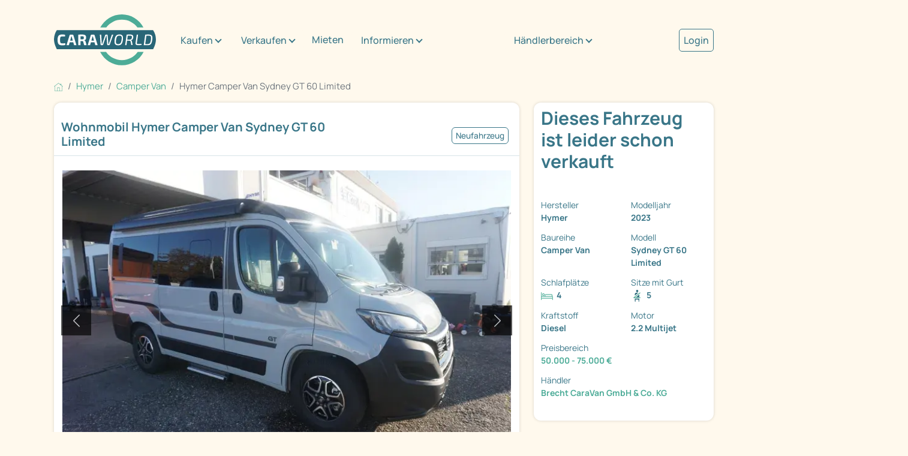

--- FILE ---
content_type: text/html; charset=utf-8
request_url: https://www.caraworld.de/campervans/hymer/camper-van/16369985/hymer-camper-van-sydney-gt-60-limited-automatik-a-w-barrierefrei.html
body_size: 14117
content:
<!DOCTYPE html PUBLIC "XSLT-compat">
<html xmlns:xi="http://www.w3.org/2001/XInclude" xmlns:php="http://php.net/xsl" lang="de">
<!-- n: 13866409 a: 16369985 b: 13975594 g: Lr c: cw_2021_fahrzeug--><head>
<meta http-equiv="Content-Type" content="text/html; charset=utf-8">
<meta charset="utf-8">
<title>Hymer Camper Van Sydney GT 60 Limited als Campervan in Heilbronn bei caraworld.de von Brecht CaraVan GmbH &amp; Co. KG für 64.000 € zu verkaufen</title>
<meta content="Hymer Camper Van Sydney GT 60 Limited als Campervan in Heilbronn bei caraworld.de von Brecht CaraVan GmbH &amp; Co. KG für 64.000 € zu verkaufen" property="og:title">
<meta content="Hymer Camper Van Sydney GT 60 Limited als Campervan in Heilbronn bei caraworld.de von Brecht CaraVan GmbH &amp; Co. KG für 64.000 € zu verkaufen" property="twitter:title">
<meta content="width=device-width, initial-scale=1" name="viewport">
<meta name="description" content="Camper Van Sydney GT 60 Limited Wohnmobile von Hymer günstig kaufen auf caraworld.de – der Marktplatz für Hymer Wohnmobile">
<meta name="keywords" content="Hymer Camper Van Sydney GT 60 Limited, Camper Van">
<meta name="google-site-verification" content="VHUA44bczSFAEzXSOCMuWZDUjT9TnaTKmmyW_8HeCWs">
<meta name="google-site-verification" content="zYqPHFj_RFka63ZO4L56nmtAhu_c4qtXX35GpGu51Kg">
<meta name="seobility" content="bb81ee3f6d1348e463020b40f52390d8">
<link rel="shortcut icon" type="image/vnd.microsoft.icon" href="https://cdn.caraworld.com/app/i/cw2021/favicon-32x32.DE1.ico">
<link rel="icon" type="image/ico" href="https://cdn.caraworld.com/app/i/cw2021/favicon-32x32.DE1.ico">
<meta name="robots" content="noindex,follow">
<meta property="og:site_name" content="caraworld">
<meta property="og:title" content="Hymer Camper Van Sydney GT 60 Limited als Campervan in Heilbronn bei caraworld.de von Brecht CaraVan GmbH &amp; Co. KG für 64.000 € zu verkaufen">
<meta property="og:type" content="website">
<meta property="og:description" content='Hymer Camper Van Sydney


* Ausstattungslinie GT Limited

Bestehend aus:

Fiat Ducato - 2,2 MultiJet - 118 KW/160 PS - Euro VI-E
Armaturentafel mit alufarbenen Applikationen
16" Leichtmetallräder mit ...'>
<meta property="og:image" content="https://www.caraworld.de/bilder/i/017/741/819/17741819-3-728-0.webp"><link rel="stylesheet" type="text/css" href="https://cdn.caraworld.com/app/ea/css/cw2021.min.css?1765897183" media="screen, projection" />
<!--s: rawbox-->
<!--u: https://online.mps-gba.de/praeludium/caraworld.html t:praeludium--><script type="text/javascript">GPT_force=true;</script>

    <link rel="dns-prefetch" href="//online.mps-gba.de" />
    <link rel="dns-prefetch" href="//script.ioam.de" />
    <link rel="dns-prefetch" href="//cdns.symplr.de" />
    <link rel="dns-prefetch" href="//cockpit.symplr.de" />
    <link rel="dns-prefetch" href="//fast.nexx360.io" />
    <link rel="dns-prefetch" href="//www.googletagservices.com" />
    <link rel="dns-prefetch" href="//www.google-analytics.com" />
    <link rel="dns-prefetch" href="//hb.adscale.de" />
    <link rel="dns-prefetch" href="//ih.adscale.de" />
    <link rel="dns-prefetch" href="//securepubads.g.doubleclick.net" />
    <link rel="dns-prefetch" href="//pubads.g.doubleclick.net" />
    <link rel="dns-prefetch" href="//googleads.g.doubleclick.net" />
    <link rel="dns-prefetch" href="//pagead2.googlesyndication.com" /> 

    
        <script src="https://online.mps-gba.de/praeludium_src/mso/symplr_prefix.js"></script>
    
    
        <script src="https://online.mps-gba.de/praeludium_src/mso/noCMPaufCW.min.js"></script>
    

    <script src="//online.mps-gba.de/praeludium/caraworld.js?v=2"></script>

    
    

<script type="text/javascript">
function checkWallpaper(){
  if (typeof adtype != 'undefined') {
    if (adtype == 'wallpaper') {
       $('#topAdvertising').attr('style','text-align:right');
    }
    if (adtype == 'expwallpaper') {
       $('#topAdvertising').attr('style','text-align:right;width:1180px;');
       $('#rightAdvertising').attr('style','margin-top:-10px;');
    }

  }
  if (typeof bgcolor != 'undefined') {
    $('body').attr('style','background-color:' + bgcolor);
  }
  if (typeof bgimage != 'undefined' && bgimage != null) {
    // $('body').attr('style','background-url:' + bgimage);
  }
  if (typeof adclick != 'undefined' && adclick != null) {
        var n = 0;
        $("body").mouseover(function () {
            $(this).css("cursor", "pointer");
        });
        $("body > child").mouseover(function () {
           $(this).css("cursor", "default");
        });

    $('body').bind('click', function(e){
       n++;
       if (n == 1 && $(e.target).is('body')){
         window.open(adclick); 
       } else {
         n = 0;
       }
       
       // if (n == 1 && ($(this).parent().is("html") || $(this).is("html"))) {
       //   window.open(adclick);
       // } else {
       //   if ($(this).is("html")) {
       //     n = 0;
       //   }
       // }
     });
  }

}

var sdm_oldonload = window.onload;
if (typeof window.onload != 'function') {
  window.onload = checkWallpaper;
} else {
  window.onload = function () {
  if (sdm_oldonload) {
    sdm_oldonload();
  }
  checkWallpaper();
 }
}
</script>
<!--e: rawbox-->
<!-- SZM VERSION="2.0" -->
<link rel='preload' href='//data-f10a591664.caraworld.de/iomm/latest/manager/base/es6/bundle.js' as='script' id='IOMmBundle' crossorigin>
<link rel='preload' href='//data-f10a591664.caraworld.de/iomm/latest/bootstrap/loader.js' as='script' crossorigin>
<script type='text/javascript' src="//data-f10a591664.caraworld.de/iomm/latest/bootstrap/loader.js" data-cmp-ab="2" crossorigin></script>
<!--/SZM -->
<!-- Start newCMP -->
  <script type="text/javascript" data-cmp-ab="1" src="https://cdn.consentmanager.net/delivery/autoblocking/4cc302115212e.js" data-cmp-host="d.delivery.consentmanager.net" data-cmp-cdn="cdn.consentmanager.net" data-cmp-codesrc="0"></script>
<!-- End newCMP -->
            <!-- Google Tag Manager -->
  <script>(function(w,d,s,l,i){w[l]=w[l]||[];w[l].push({'gtm.start': new Date().getTime(),event:'gtm.js'});var f=d.getElementsByTagName(s)[0], j=d.createElement(s),dl=l!='dataLayer'?'&l='+l:'';j.async=true;j.src='//www.googletagmanager.com/gtm.js?id='+i+dl;f.parentNode.insertBefore(j,f);})(window,document,'script','dataLayer','GTM-P337MNP');
window.dataLayer = window.dataLayer || [];</script>
<!-- End Google Tag Manager --></head>
<body>
<!-- start body tag -->
<script type='text/javascript'>
  IOMm('configure', { st: 'promobil', dn: 'data-f10a591664.caraworld.de', mh:5 });
  IOMm('pageview', { cp: 'caraworld-markt' });
</script><!-- Google Tag Manager -->
<noscript><iframe src="//www.googletagmanager.com/ns.html?id=GTM-P337MNP" height="0" width="0" style="display:none;visibility:hidden"></iframe></noscript>
<!-- End Google Tag Manager -->
<!-- end body tag -->
<div class="cd-max-content-width position-relative cd-wrapper-more-space-bottom-detailansicht-button" role="main" aria-label="Inhaltsbereich">
<div class="container-fluid cd-max-content-width px-0"><div class="row align-items-center">
<div class="col-xl-8"><div class="cd-wrapper-navitext"><nav class="navbar navbar-expand-xl navbar-light"><a class="navbar-brand" href="/" title="Caraworld"><img src="https://cdn.caraworld.com/app/i/cw2021/caraworld-brand.DE1.svg" alt="Caraworld Logo" width="170" height="85"></a><button class="navbar-toggler" type="button" data-bs-toggle="collapse" data-bs-target="#navbarNav" aria-controls="navbarNav" aria-expanded="false" aria-label="Toggle navigation"><span class="navbar-toggler-icon"></span></button><div class="collapse navbar-collapse" id="navbarNav"><ul class="navbar-nav">
<li class="cd-navitext-dropdown-1 cd-wrapper-navibutton-1 es-show dropdown">
<a class="btn btn-secondary dropdown-toggle" href="#" role="button" id="v69757266d97c8idm6" data-bs-toggle="dropdown" aria-expanded="false">Kaufen</a><ul class="dropdown-menu cd-shatten" aria-labelledby="v69757266d97c8idm6">
<li><a class="dropdown-item" href="/wohnmobile">Wohnmobil kaufen</a></li>
<li><a class="dropdown-item" href="/wohnwagen">Wohnwagen kaufen</a></li>
<li><a class="dropdown-item" href="/haendler">Händlersuche</a></li>
</ul>
</li>
<li class="cd-navitext-dropdown-1 cd-wrapper-navibutton-1 es-show dropdown">
<a class="btn btn-secondary dropdown-toggle" href="#" role="button" id="v69757266d97c8idm18" data-bs-toggle="dropdown" aria-expanded="false">Verkaufen</a><ul class="dropdown-menu cd-shatten" aria-labelledby="v69757266d97c8idm18">
<li><a class="dropdown-item" href="/verkaufen/privat/wohnmobil">Wohnmobil privat verkaufen</a></li>
<li><a class="dropdown-item" href="/verkaufen/privat/wohnwagen">Wohnwagen privat verkaufen</a></li>
<li><a class="dropdown-item" href="/verkaufen/haendler">Als Händler verkaufen</a></li>
</ul>
</li>
<li class="nav-item"><a class="nav-link" href="/mieten">Mieten</a></li>
<li class="cd-navitext-dropdown-1 cd-wrapper-navibutton-1 es-show dropdown">
<a class="btn btn-secondary dropdown-toggle" href="#" role="button" id="v69757266d97c8idm33" data-bs-toggle="dropdown" aria-expanded="false">Informieren</a><ul class="dropdown-menu cd-shatten" aria-labelledby="v69757266d97c8idm33">
<li><a class="dropdown-item" href="/informieren/wohnwagen-wohnmobil">Wohnwagen/Wohnmobil</a></li>
<li>
<a class="dropdown-item dropdown-toggle" href="#" role="button">Aufbauarten</a><ul class="dropdown-menu dropdown-submenu cd-shatten">
<li><a class="dropdown-item" href="/aufbauart/uebersicht">Übersicht</a></li>
<li><a class="dropdown-item" href="/aufbauart/alkoven">Alkoven</a></li>
<li><a class="dropdown-item" href="/aufbauart/teilintegriert">Teilintegrierte</a></li>
<li><a class="dropdown-item" href="/aufbauart/integriert">Integrierte</a></li>
</ul>
</li>
<li>
<a class="dropdown-item dropdown-toggle" href="#" role="button">Hersteller</a><ul class="dropdown-menu dropdown-submenu cd-shatten">
<li><a class="dropdown-item" href="/informieren/hersteller/uebersicht">Übersicht</a></li>
<li><a class="dropdown-item" href="/informieren/hersteller/buerstner">Bürstner</a></li>
<li><a class="dropdown-item" href="/informieren/hersteller/carado">Carado</a></li>
<li><a class="dropdown-item" href="/informieren/hersteller/niesmann&amp;bischoff">Niesmann&amp;Bischoff</a></li>
<li><a class="dropdown-item" href="/informieren/hersteller/LMC">LMC</a></li>
<li><a class="dropdown-item" href="/informieren/hersteller/carthago">Carthago</a></li>
<li><a class="dropdown-item" href="/informieren/hersteller/dethleffs">Dethleffs</a></li>
<li><a class="dropdown-item" href="/informieren/hersteller/euramobil">Eura Mobil</a></li>
<li><a class="dropdown-item" href="/informieren/hersteller/fendt">Fendt</a></li>
<li><a class="dropdown-item" href="/informieren/hersteller/hobby">Hobby</a></li>
<li><a class="dropdown-item" href="/informieren/hersteller/hymer">Hymer</a></li>
<li><a class="dropdown-item" href="/informieren/hersteller/knaus">Knaus</a></li>
<li><a class="dropdown-item" href="/informieren/hersteller/sunlight">Sunlight</a></li>
<li><a class="dropdown-item" href="/informieren/hersteller/weinsberg">Weinsberg</a></li>
</ul>
</li>
<li><a class="dropdown-item" href="/informieren/360-grad-virtuelle-touren">360°/virtuelle Touren</a></li>
<li><a class="dropdown-item" href="/informieren/stadt-land-camping">Stadt, Land &amp; Camping</a></li>
<li><a class="dropdown-item" href="/informieren/versichern">Versichern</a></li>
<li><a class="dropdown-item" href="/informieren/finanzieren">Finanzieren</a></li>
</ul>
</li>
<li class="cd-navitext-dropdown-1 cd-wrapper-navibutton-1 dropdown">
<a class="btn btn-secondary dropdown-toggle" href="#" role="button" id="v69757266d97c8idm111" data-bs-toggle="dropdown" aria-expanded="false">Händlerbereich</a><ul class="dropdown-menu" aria-labelledby="v69757266d97c8idm111">
<li><a class="dropdown-item" href="https://login.primeo360.com" target="_blank">Händler Login</a></li>
<li><a class="dropdown-item" href="https://www.primeo360.de/" target="_blank">Händlerinfo</a></li>
</ul>
</li>
<li class="cd-navitext-dropdown-2 dropdown"><a style="font-size: 1.067em;  color: #397688; font-weight: 500;" href="/mein-caraworld/login">Login</a></li>
</ul></div></nav></div></div>
<div class="col-xl-2 d-none d-xl-block"><div class="cd-wrapper-navibutton-1"><div class="dropdown">
<a class="btn btn-secondary dropdown-toggle" href="#" role="button" id="v69757266d97c8idm111" data-bs-toggle="dropdown" aria-expanded="false">Händlerbereich</a><ul class="dropdown-menu cd-schatten" aria-labelledby="v69757266d97c8idm111">
<li><a class="dropdown-item" href="https://login.primeo360.com" target="_blank">Händler Login</a></li>
<li><a class="dropdown-item" href="https://www.primeo360.de/" target="_blank">Händlerinfo</a></li>
</ul>
</div></div></div>
<div class="col-xl-2 d-none d-xl-block"><div class="cd-wrapper-navibutton-2"><a style="font-size: 1.067em;  color: #397688;  font-weight: 500; border: 1px solid #397688; padding: 7px; border-radius: 5px;" href="/mein-caraworld/login">Login</a></div></div>
</div></div>
<div class="cd-max-content-width"><nav aria-label="breadcrumb Navigation"><ol class="breadcrumb" itemscope="itemscope" itemtype="https://schema.org/BreadcrumbList">
<li class="breadcrumb-item" itemprop="itemListElement" itemscope="itemscope=" itemtype="https://schema.org/ListItem">
<a href="/" itemscope="itemscope" itemtype="https://schema.org/WebPage" itemprop="item" itemid="https://www.caraworld.de"><img src="https://cdn.caraworld.com/app/i/cw2021/home.svg" width="15" height="15" alt="Symbol Startseite"></a><meta itemprop="position" content="1">
<meta itemprop="name" content="Startseite">
</li>
<li class="breadcrumb-item" itemprop="itemListElement" itemscope="itemscope" itemtype="https://schema.org/ListItem">
<a href="/wohnmobile/hymer" itemscope="itemscope" itemtype="https://schema.org/WebPage" itemprop="item" itemid="https://www.caraworld.de/wohnmobile/hymer"><span itemprop="name">Hymer</span></a><meta itemprop="position" content="2">
</li>
<li class="breadcrumb-item" itemprop="itemListElement" itemscope="itemscope" itemtype="https://schema.org/ListItem">
<a href="/wohnmobile/hymer/camper-van" itemscope="itemscope" itemtype="https://schema.org/WebPage" itemprop="item" itemid="https://www.caraworld.de/wohnmobile/hymer/camper-van"><span itemprop="name">Camper Van</span></a><meta itemprop="position" content="3">
</li>
<li class="breadcrumb-item active" itemprop="itemListElement" itemscope="itemscope" itemtype="https://schema.org/ListItem" aria-current="page">
<span itemprop="name">Hymer Camper Van Sydney GT 60 Limited</span><meta itemprop="position" content="4">
</li>
</ol></nav></div>
<div class="cd-max-content-width"><div class="container-fluid px-0"><div class="row">
<div class="col-lg-9 cd-responsive-to-fix-width-sidebar order-lg-1 order-2">
<!--s: vehicle-detail-->
<div itemscope="itemscope" itemtype="https://schema.org/Car">
<!--s: pic-pane-->
<div class="cd-outerspace-bottom-areal cd-background-bright cd-border-radius cd-schatten" aria-label="Abschnitt Bilder">
<div class="container-fluid cd-outerspace-bottom-standard cd-border-bottom">
<div class="row"><div class="col-12 p-2"><a href="javascript:%7B%7D" data-command="clickLocationLstorage" data-param='{"cache_key":"fzglist_url","anchor":"cw-16369985"}' class=" ajaxify">&#171; zurück zur Fahrzeugliste</a></div></div>
<div class="row align-items-center cd-individual-groesse">
<div class="col-md-8 px-0"><div class="cd-wrapper-detailansicht-headerpics-titel cd-innerspace-small cd-innerspace-title cd-outerspace-title">
<h1 itemprop="name">Wohnmobil Hymer Camper Van Sydney GT 60 Limited</h1>
<!--Radio, Kühlschrank, Einparkhilfe hinten, ESP, Tagfahrlicht, Insektenschutztür 1/1, Rückfahrkamera, Aufstelldach, Anhängerkupplung, Klimaanlage , Markise, Navigationssystem, Android Auto-->
</div></div>
<div class="col-md-4 px-0"><div class="cd-wrapper-detailansicht-headerpics-mini-buttons cd-innerspace-small"><div class="cd-mini-button-neutral">Neufahrzeug</div></div></div>
</div>
</div>
<!--s: actionlinks-->
<!--e: actionlinks-->
<!--s: badges-->
<!--e: badges-->
<!--s: slider-->
<div class="container-fluid cd-outerspace-bottom-standard"><div class="row"><div class="col-12"><div class="cd-wrapper-detailansicht-image">
<div class="cd-image-navi"><div class="cd-image-navi-zaehler" id="cw69757266e0b47">1/12</div></div>
<div class="carousel slide ajaxify" data-bs-ride="carousel" data-command="cwCarousel" data-param='{"cnt_id":"cw69757266e0b47","cnt":12}' id="cw69757266da464" role="group" aria-roledescription="carousel" aria-label="Bilderslider">
<div class="carousel-inner">
<div class="carousel-item active"><a href="/wohnmobile/hymer/camper-van/16369985/hymer-camper-van-sydney-gt-60-limited.bilder.html"><img src="https://cdn.caraworld.com/bilder/i/017/741/819/17741819-3-728-0.webp" class="d-block w-100" alt="Fahrzeugbild Hymer Camper Van Sydney GT 60 Limited #1" itemprop="image"></a></div>
<div class="carousel-item "><a href="/wohnmobile/hymer/camper-van/16369985/hymer-camper-van-sydney-gt-60-limited.bilder.html"><img src="https://cdn.caraworld.com/bilder/i/016/369/984/16369984-3-728-0.webp" class="d-block w-100" alt="Fahrzeugbild Hymer Camper Van Sydney GT 60 Limited #2" itemprop="image"></a></div>
<div class="carousel-item "><a href="/wohnmobile/hymer/camper-van/16369985/hymer-camper-van-sydney-gt-60-limited.bilder.html"><img src="https://cdn.caraworld.com/bilder/i/017/741/821/17741821-3-728-0.webp" class="d-block w-100" alt="Fahrzeugbild Hymer Camper Van Sydney GT 60 Limited #3" itemprop="image"></a></div>
<div class="carousel-item "><a href="/wohnmobile/hymer/camper-van/16369985/hymer-camper-van-sydney-gt-60-limited.bilder.html"><img src="https://cdn.caraworld.com/bilder/i/017/741/822/17741822-3-728-0.webp" class="d-block w-100" alt="Fahrzeugbild Hymer Camper Van Sydney GT 60 Limited #4" itemprop="image"></a></div>
<div class="carousel-item "><a href="/wohnmobile/hymer/camper-van/16369985/hymer-camper-van-sydney-gt-60-limited.bilder.html"><img src="https://cdn.caraworld.com/bilder/i/017/741/823/17741823-3-728-0.webp" class="d-block w-100" alt="Fahrzeugbild Hymer Camper Van Sydney GT 60 Limited #5" itemprop="image"></a></div>
<div class="carousel-item "><a href="/wohnmobile/hymer/camper-van/16369985/hymer-camper-van-sydney-gt-60-limited.bilder.html"><img src="https://cdn.caraworld.com/bilder/i/017/741/824/17741824-3-728-0.webp" class="d-block w-100" alt="Fahrzeugbild Hymer Camper Van Sydney GT 60 Limited #6" itemprop="image"></a></div>
<div class="carousel-item "><a href="/wohnmobile/hymer/camper-van/16369985/hymer-camper-van-sydney-gt-60-limited.bilder.html"><img src="https://cdn.caraworld.com/bilder/i/017/741/825/17741825-3-728-0.webp" class="d-block w-100" alt="Fahrzeugbild Hymer Camper Van Sydney GT 60 Limited #7" itemprop="image"></a></div>
<div class="carousel-item "><a href="/wohnmobile/hymer/camper-van/16369985/hymer-camper-van-sydney-gt-60-limited.bilder.html"><img src="/images/jit/17741826/3/728/bild.webp" class="d-block w-100" alt="Fahrzeugbild Hymer Camper Van Sydney GT 60 Limited #8" itemprop="image"></a></div>
<div class="carousel-item "><a href="/wohnmobile/hymer/camper-van/16369985/hymer-camper-van-sydney-gt-60-limited.bilder.html"><img src="https://cdn.caraworld.com/bilder/i/017/741/827/17741827-3-728-0.webp" class="d-block w-100" alt="Fahrzeugbild Hymer Camper Van Sydney GT 60 Limited #9" itemprop="image"></a></div>
<div class="carousel-item "><a href="/wohnmobile/hymer/camper-van/16369985/hymer-camper-van-sydney-gt-60-limited.bilder.html"><img src="https://cdn.caraworld.com/bilder/i/017/741/828/17741828-3-728-0.webp" class="d-block w-100" alt="Fahrzeugbild Hymer Camper Van Sydney GT 60 Limited #10" itemprop="image"></a></div>
<div class="carousel-item "><a href="/wohnmobile/hymer/camper-van/16369985/hymer-camper-van-sydney-gt-60-limited.bilder.html"><img src="https://cdn.caraworld.com/bilder/i/017/741/829/17741829-3-728-0.webp" class="d-block w-100" alt="Fahrzeugbild Hymer Camper Van Sydney GT 60 Limited #11" itemprop="image"></a></div>
<div class="carousel-item "><a href="/wohnmobile/hymer/camper-van/16369985/hymer-camper-van-sydney-gt-60-limited.bilder.html"><img src="https://cdn.caraworld.com/bilder/i/016/369/983/16369983-3-728-0.webp" class="d-block w-100" alt="Fahrzeugbild Hymer Camper Van Sydney GT 60 Limited #12" itemprop="image"></a></div>
</div>
<button class="carousel-control-prev" type="button" data-bs-target="#cw69757266da464" data-bs-slide="prev"><span class="carousel-control-prev-icon" role="button" aria-label="ein Bild zurück"></span><span class="visually-hidden">zurück</span></button><button class="carousel-control-next" type="button" data-bs-target="#cw69757266da464" data-bs-slide="next" role="button" aria-label="ein Bild weiter"><span class="carousel-control-next-icon" aria-hidden="true"></span><span class="visually-hidden">weiter</span></button>
</div>
</div></div></div></div>
<div class="container-fluid"><div class="row">
<div class="col-sm-4"><a href="#" title="" data-bs-target="#cw69757266da464" class="ajaxify" data-command="cwCarouselJump" data-position="1"><div class="cd-wrapper-detailansicht-image-thumbnail cd-outerspace-bottom-standard"><div class="detailansicht-image-thumbnail-bild"><img src="https://cdn.caraworld.com/bilder/i/017/741/819/17741819-3-220-0.webp" alt="Fahrzeugbild Hymer Camper Van Sydney GT 60 Limited #1"></div></div></a></div>
<div class="col-sm-4"><a href="#" title="" data-bs-target="#cw69757266da464" class="ajaxify" data-command="cwCarouselJump" data-position="2"><div class="cd-wrapper-detailansicht-image-thumbnail cd-outerspace-bottom-standard"><div class="detailansicht-image-thumbnail-bild"><img src="https://cdn.caraworld.com/bilder/i/016/369/984/16369984-3-220-0.webp" alt="Fahrzeugbild Hymer Camper Van Sydney GT 60 Limited #2"></div></div></a></div>
<div class="col-sm-4"><a href="/wohnmobile/hymer/camper-van/16369985/hymer-camper-van-sydney-gt-60-limited.bilder.html" title="" data-bs-target="#cw69757266da464"><div class="cd-wrapper-detailansicht-image-thumbnail cd-outerspace-bottom-standard">
<div class="detailansicht-image-thumbnail-weiter"><div class="detailansicht-image-thumbnail-weiter-text">+12 Bilder</div></div>
<div class="detailansicht-image-thumbnail-bild"><img src="https://cdn.caraworld.com/bilder/i/017/741/821/17741821-3-220-0.webp" alt="Fahrzeugbild Hymer Camper Van Sydney GT 60 Limited #3"></div>
</div></a></div>
</div></div>
<!--e: slider-->
</div>
<!--e: pic-pane-->
<!--s: rdf-->
<meta itemprop="brand" content="Hymer">
<meta itemprop="model" content="Camper Van Sydney GT 60 Limited">
<meta itemprop="itemCondition" content="https://schema.org/NewCondition">
<meta itemprop="vehicleModelDate" content="2022">
<meta itemprop="modelDate" content="2023">
<meta itemprop="vehicleTransmission" content="Automatik">
<meta itemprop="weightTotal" content="3500">
<!--e: rdf-->
<!--s: sidebar-box-mobile-->
<!--e: sidebar-box-mobile-->
<!--s: search-panel-->
<div class="cd-outerspace-bottom-areal cd-background-bright cd-border-radius cd-schatten" aria-label="Abschnitt Fahrzeugdaten / technische Details"><div class="accordion"><div class="accordion-item">
<h2 class="accordion-header"><button class="accordion-button" type="button" aria-expanded="true" aria-controls="v69757266d97c8idm182" data-bs-toggle="collapse" data-bs-target="#v69757266d97c8idm182">Fahrzeugdaten / technische Details</button></h2>
<div id="v69757266d97c8idm182" class="accordion-collapse collapse show" aria-labelledby="v69757266d97c8idm182"><div class="accordion-body-standard">
<!--s: 2-color-->
<div class="container-fluid px-2"><div class="row">
<div class="col-xl-6"><div class="cd-innerspace-standard"><div class="row">
<div class="col-6 fw-bold" role="term">Fahrzeugzustand</div>
<div class="col-6" role="definition"><a href="/wohnmobile/fahrzeugzustand/neufahrzeug" title="andere Neufahrzeuge Wohnmobile" class="gtm-used-unused" tabindex="-1">Neufahrzeug</a></div>
<div class="col-6 fw-bold" role="term">Fahrzeugtyp</div>
<div class="col-6" role="definition"><a title="andere Wohnmobile auf caraworld" href="/wohnmobile" class="gtm-fzgtype" tabindex="-1">Wohnmobile</a></div>
<div class="col-6 fw-bold" role="term">Hersteller</div>
<div class="col-6" role="definition"><a href="/wohnmobile/hymer" tabindex="-1" title="andere Wohnmobile von Hymer" class="gtm-make"><meta content="Hymer"/>Hymer</a></div>
<div class="col-6 fw-bold" role="term">Baureihe</div>
<div class="col-6" role="definition"><a href="/wohnmobile/hymer/camper-van" tabindex="-1" title="andere Hymer Camper Van Wohnmobile" class="gtm-series">Camper Van</a></div>
<div class="col-6 fw-bold" role="term">Modell</div>
<div class="col-6" role="definition">Sydney GT 60 Limited</div>
<div class="col-6 fw-bold" role="term">Modelljahr</div>
<div class="col-6" role="definition"><a href="/wohnmobile/hymer/modelljahr/20230000" tabindex="-1" title="49 andere Wohnmobile von Hymer aus 2023" class="gtm_modelyear">2023</a></div>
<div class="col-6 fw-bold" role="term">Interne ID</div>
<div class="col-6" role="definition">24760</div>
<div class="col-6 fw-bold" role="term">Leistung</div>
<div class="col-6" role="definition">118 kW/160 PS</div>
<div class="col-6 fw-bold" role="term">Basisfahrzeug</div>
<div class="col-6" role="definition">FIAT Ducato</div>
<div class="col-6 fw-bold" role="term">Motorisierung</div>
<div class="col-6" role="definition">2.2 Multijet</div>
<div class="col-6 fw-bold" role="term">Hubraum</div>
<div class="col-6" role="definition">2.200 cm³</div>
<div class="col-6 fw-bold" role="term">Kraftstoff</div>
<div class="col-6" role="definition" itemprop="fuelType">Diesel</div>
<div class="col-6 fw-bold" role="term">Schadstoffnorm</div>
<div class="col-6" role="definition">Euro 6d</div>
<div class="col-6 fw-bold" role="term">Schadstoffklasse</div>
<div class="col-6" role="definition">S4</div>
<div class="col-6 fw-bold" role="term">Umweltplakette</div>
<div class="col-6" role="definition">grün</div>
<div class="col-6 fw-bold" role="term">Getriebe</div>
<div class="col-6" role="definition">Automatik</div>
<div class="col-6 fw-bold" role="term">Antriebsart</div>
<div class="col-6" role="definition">Frontantrieb</div>
<div class="col-6 fw-bold" role="term">Schlafplätze</div>
<div class="col-6" role="definition">4</div>
</div></div></div>
<div class="col-xl-6 cd-background-dunkel cd-text-bright"><div class="cd-innerspace-standard"><div class="row">
<div class="col-6 fw-bold" role="term">Gesamtlänge</div>
<div class="col-6" role="definition">496 cm</div>
<div class="col-6 fw-bold" role="term">Gesamtbreite</div>
<div class="col-6" role="definition">205 cm</div>
<div class="col-6 fw-bold" role="term">Gesamthöhe</div>
<div class="col-6" role="definition">235 cm</div>
<div class="col-6 fw-bold" role="term">Innenhöhe</div>
<div class="col-6" role="definition">205 cm</div>
<div class="col-6 fw-bold" role="term">Aufbauart</div>
<div class="col-6" role="definition">Campervan</div>
<div class="col-6 fw-bold" role="term">Leergewicht</div>
<div class="col-6" role="definition">2.762 kg</div>
<div class="col-6 fw-bold" role="term">techn. zul. Gesamtmasse</div>
<div class="col-6" role="definition">3.500 kg</div>
<div class="col-6 fw-bold" role="term">Anhängerlast (ungebremst)</div>
<div class="col-6" role="definition">2.000 kg</div>
<div class="col-6 fw-bold" role="term">Infrastruktur</div>
<div class="col-6" role="definition">Küche</div>
<div class="col-6 fw-bold" role="term">Sitzgruppe</div>
<div class="col-6" role="definition">Seitensitzgruppe</div>
<div class="col-6 fw-bold" role="term">Betten</div>
<div class="col-6" role="definition">Doppelbett quer<br/>Aufstelldach (Doppelbett)</div>
<div class="col-6 fw-bold" role="term">Liegeflächen</div>
<div class="col-6" role="definition">202x150 Aufstelldach<br/>194x129 Heck</div>
<div class="col-6 fw-bold" role="term">Polster</div>
<div class="col-6" role="definition">Leder Grigio </div>
<div class="col-6 fw-bold" role="term">Kühlschrankvolumen</div>
<div class="col-6" role="definition">65 l</div>
<div class="col-6 fw-bold" role="term">Wasservorrat</div>
<div class="col-6" role="definition">35 l</div>
<div class="col-6 fw-bold" role="term">Abwassertankvolumen</div>
<div class="col-6" role="definition">43 l</div>
<div class="col-6 fw-bold" role="term">Batteriekapazität</div>
<div class="col-6" role="definition">95 Ah</div>
</div></div></div>
</div></div>
<!--e: 2-color-->
</div></div>
</div></div></div>
<!--e: search-panel-->
<!--s: cw_rel_boxen_inner2-->
<!--s: rawbox-->
<div class="es-ads-wrapper-content cd-outerspace-bottom-areal">
<!--u: https://online.mps-gba.de/Adtags/mobile/caraworld.de/Detail/topmobile2.html t:topmobile2-->
    
        <div id="caraworld.de_Topmobile_2"></div>
    <script>
        
        
        (function () {
            if (typeof window.loadApgc === "undefined") {
                throw new Error("Praelude is missing!");
            }

            
            
            window.loadApgc(SDM_defsite, SDM_defzone, "6797b27ea585f800084892b5");

            if (window.apgc.use === 0) {
                var dataLayer;"MPS_isMob"in window&&MPS_isMob?(console.log("%c MPS %c AdProxy %c MSO Mandant adTag: topmobile2 placed in DIV caraworld.de_Topmobile_2","color: white; background: dimgray; font-weight: bold","color: red; background: lightgrey","color: black"),document.getElementById("caraworld.de_Topmobile_2").setAttribute("data-mps_adname","topmobile2"),window.MPS_specialAUs&&window.MPS_specialAUs.includes(window.SDM_defzone.toLowerCase())&&document.getElementById("caraworld.de_Topmobile_2").setAttribute("id","caraworld.de_Topmobile_2/rotationsfrei"),(dataLayer=window.dataLayer||[]).push({adUnit:"caraworld.de_Topmobile_2",tagname:"topmobile2"}),dataLayer.push({adUnit:"caraworld.de_Topmobile_2/rotationsfrei",tagname:"topmobile2"}),window.MPS_consecSlot||(MPS_consecSlot=!0,window.SDM_defzone=window.SDM_defzone||"detail",MPS_replacetargeting("mps_zone",SDM_defzone),window.MPS_specialAUs&&window.MPS_specialAUs.includes(window.SDM_defzone.toLowerCase())&&MPS_replacetargeting("mps_rotationsfrei","true"))):document.getElementById("caraworld.de_Topmobile_2").setAttribute("id","SILENCED_caraworld.de_Topmobile_2");
            } else if (window.apgc.use === 1) {
                var dataLayer;"MPS_isMob"in window&&MPS_isMob?(console.log("%c MPS %c AdProxy %c MSO Mandant adTag: topmobile2 placed in DIV caraworld.de_Topmobile_2","color: white; background: dimgray; font-weight: bold","color: red; background: lightgrey","color: black"),document.getElementById("caraworld.de_Topmobile_2").setAttribute("data-mps_adname","topmobile2"),window.MPS_specialAUs&&window.MPS_specialAUs.includes(window.SDM_defzone.toLowerCase())&&document.getElementById("caraworld.de_Topmobile_2").setAttribute("id","caraworld.de_Topmobile_2/rotationsfrei"),(dataLayer=window.dataLayer||[]).push({adUnit:"caraworld.de_Topmobile_2",tagname:"topmobile2"}),dataLayer.push({adUnit:"caraworld.de_Topmobile_2/rotationsfrei",tagname:"topmobile2"}),window.MPS_consecSlot||(MPS_consecSlot=!0,window.SDM_defzone=window.SDM_defzone||"detail",MPS_replacetargeting("mps_zone",SDM_defzone),window.MPS_specialAUs&&window.MPS_specialAUs.includes(window.SDM_defzone.toLowerCase())&&MPS_replacetargeting("mps_rotationsfrei","true"))):document.getElementById("caraworld.de_Topmobile_2").setAttribute("id","SILENCED_caraworld.de_Topmobile_2");
            }
            
        })()
        
        
    </script>
    
</div>
<!--e: rawbox-->
<!--e: cw_rel_boxen_inner2-->
<!--s: search-panel-->
<div class="cd-outerspace-bottom-areal cd-background-bright cd-border-radius cd-schatten" aria-label="Abschnitt Ausstattungen"><div class="accordion"><div class="accordion-item">
<h2 class="accordion-header"><button class="accordion-button" type="button" aria-expanded="true" aria-controls="v69757266d97c8idm260" data-bs-toggle="collapse" data-bs-target="#v69757266d97c8idm260">Ausstattungen</button></h2>
<div id="v69757266d97c8idm260" class="accordion-collapse collapse show" aria-labelledby="v69757266d97c8idm260"><div class="accordion-body-standard"><div class="container-fluid cd-outerspace-top-standard cd-outerspace-bottom-standard"><div class="row ajaxify" data-command="cwMasonry">
<div class="col-sm-4 es-masonry-item">
<h3>Fahrgestell</h3>
<ul>
<li>Außenspiegel elektrisch</li>
<li>Elektr. Fensterheber</li>
<li>ESP inkl. Hill-Holder</li>
<li>Multifunktionslenkrad</li>
<li>Lederlenkrad</li>
<li>Pilotensitze</li>
<li>Rußpartikelfilter</li>
<li>Servolenkung</li>
<li>Tagfahrlicht LED</li>
<li>Tempomat</li>
<li>Zentralverriegelung</li>
</ul>
</div>
<div class="col-sm-4 es-masonry-item">
<h3>Aufbau</h3>
<ul>
<li>Markise</li>
<li>Aufstelldach</li>
<li>Einstiegstufe elektrisch</li>
</ul>
</div>
<div class="col-sm-4 es-masonry-item">
<h3>Inneneinrichtung</h3>
<ul>
<li>Insektenschutztür 1/1</li>
<li>LED-Beleuchtung</li>
</ul>
</div>
<div class="col-sm-4 es-masonry-item">
<h3>Heizung/Klima</h3>
<ul>
<li>Klimaautomatik</li>
<li>Dieselheizung</li>
<li>Umluftanlage</li>
</ul>
</div>
<div class="col-sm-4 es-masonry-item">
<h3>Küche</h3>
<ul>
<li>2-Flammkocher</li>
<li>Kompressor-Kühlschrank</li>
</ul>
</div>
<div class="col-sm-4 es-masonry-item">
<h3>Multimedia</h3>
<ul>
<li>Bluetooth Fahrerhaus</li>
<li>DAB Radio</li>
<li>Navigationssystem</li>
<li>Radio/Tuner</li>
<li>Rückfahrkamera</li>
</ul>
</div>
</div></div></div></div>
</div></div></div>
<!--e: search-panel-->
<!--s: search-panel-->
<div class="cd-outerspace-bottom-areal cd-background-bright cd-border-radius cd-schatten" aria-label="Abschnitt Beschreibung"><div class="accordion"><div class="accordion-item">
<h2 class="accordion-header"><button class="accordion-button" type="button" aria-expanded="true" aria-controls="v69757266d97c8idm353" data-bs-toggle="collapse" data-bs-target="#v69757266d97c8idm353">Beschreibung</button></h2>
<div id="v69757266d97c8idm353" class="accordion-collapse collapse show" aria-labelledby="v69757266d97c8idm353"><div class="accordion-body-standard"><div class="container-fluid cd-outerspace-top-standard cd-outerspace-bottom-standard"><div class="row"><div class="col-12" itemprop="description"><p><b>Hymer Camper Van Sydney</b><br></p>
<p><b>* Ausstattungslinie GT Limited</b></p>
<p>Bestehend aus:</p>
<ul>
<li>Fiat Ducato - 2,2 MultiJet - 118 KW/160 PS - Euro VI-E</li>
<li>Armaturentafel mit alufarbenen Applikationen</li>
<li>16" Leichtmetallräder mit Bereifung 225/75 R16 Schwarz
matt</li>
<li>Park-Pilot - akustische Warnsignale bei Hindernissen im
Heckbereich<br></li>
<li>Automatische Klimaanlage mit Pollenfilter<br></li>
<li>Lenkrad und Schaltknauf in Leder</li>
<li>LED-Tagfahrlicht</li>
<li>Stoßfänger in Wagenfarbe lackiert ohne Maxi-Radlaufblenden</li>
<li>Außenlackierung Metallic (Campovolo Grey)</li>
<li>Lederausstattung Grigio</li>
<li>Frontbügel flach Schwarz</li>
<li>Kühlergrill-Rahmen Schwarz Glanz</li>
<li>Scheinwerfer mit schwarzem Rahmen</li>
<li>Skid-Plate Schwarz Glanz</li>
<li>Markise mit Spezialadapter für das Aufstelldach, Gehäuse
anthrazit, 260 x 200 cm<br></li>
<li>Einhängbarer Einzelsitz</li>
<li>Doppelsitzbank</li>
<li>Multimedia-Navigationssystem mit 9“ Touchscreen inkl.
Reisemobilsoftware, DAB+, Apple Car Play, Google Android Auto und
Rückfahrkamera<br></li>
<li>Designbeklebung Sydney GT</li>
</ul>
<p>* 9G Wandlerautomatik</p>
<p>* Anhängerkupplung abnehmbar</p>
<p>* Elektrische Parkbremse</p>
<p>* Sitzheizung für Fahrer- und Beifahrersitz</p>
<p>* 90 l Kraftstofftank</p>
<p>* Frachtkosten</p>
<p>* Dokumente, Kfz-Brief, COC-Papier</p>
<hr/><p class="MsoNormal"><b>Messe-ANGEBOTE – jetzt einsacken!* </b>TOP Marken, sofort verfügbar. Große Auswahl direkt vor Ort. * Zusätzlich ON TOP und nur zur CMT – <b>solange Vorrat reicht.</b> </p><span style="font-weight: 600;">Schausonntag an jedem letzten Sonntag im Monat von 11 - 16 Uhr.  </span>Keine Beratung - kein Verkauf!<br><ul><li>CMT Sonder-Öffnungszeiten: Sonntag, 25.01.2026  11 - 16 Uhr. </li></ul><p><b>SONDERFINANZIERUNG </b>bis 204 Monate möglich zu TOP Konditionen. Sprechen Sie uns an! Sonderzahlungen jederzeit möglich. <br>Hier können Sie Ihre Wunschrate berechnen: <br><a href="https://www.brecht-caravan.de/fahrzeuge/finanzierungsvorschlag" style="background-color: rgb(255, 255, 255);">https://www.brecht-caravan.de/fahrzeuge/finanzierungsvorschlag</a></p><p><br></p></div></div></div></div></div>
</div></div></div>
<!--e: search-panel-->
<!--s: search-panel-->
<div class="cd-outerspace-bottom-areal cd-background-bright cd-border-radius cd-schatten" aria-label="Abschnitt Anbieter"><div class="accordion"><div class="accordion-item">
<h2 class="accordion-header"><button class="accordion-button" type="button" aria-expanded="true" aria-controls="v69757266d97c8idm356" data-bs-toggle="collapse" data-bs-target="#v69757266d97c8idm356">Anbieter</button></h2>
<div id="v69757266d97c8idm356" class="accordion-collapse collapse show" aria-labelledby="v69757266d97c8idm356"><div class="accordion-body-standard">
<!--s: contactform-wrapper-->
<div class="container-fluid cd-outerspace-top-standard cd-outerspace-bottom-standard"><div class="row">
<div class="col-xxl-4"><div class="row">
<div class="col-xxl-12 col-3"><div class="cd-outerspace-bottom-standard"><img src="/images/jit/3966059/5/250/150/2015-02-logo-brecht.webp" alt="Händlerlogo Brecht-Caravan"></div></div>
<div class="col-xxl-12 col-9"><div class="cd-outerspace-bottom-standard" itemprop="offers" itemscope="itemscope" itemtype="https://schema.org/Offer">
<div itemprop="seller" itemscope="itemscope" itemtype="https://schema.org/Organization">
<h3 itemprop="legalName">Brecht-Caravan</h3>
<p itemprop="address" itemscope="itemscope" itemtype="https://schema.org/PostalAddress"><span itemprop="streetAddress">Lämlinstraße 13</span><br><span itemprop="addressLocality">74080 Heilbronn</span></p>
</div>
<h4>Ansprechpartner</h4>
<p itemprop="seller" itemscope="itemscope" itemtype="https://schema.org/Person"><span itemprop="name">Herr Michael Brecht</span><br>
                      Tel.:
                      <a href="#" class="ajaxify" data-command="onClickTel" data-href="tel:+4971311253108" data-param='{"fn":"gaEvent","fn_param":{"event":"contact_click","name":"Hymer Camper Van Sydney GT 60 Limited"}}' data-text="07131 / 125 310 8"><meta itemprop="telephone" content="07131 / 125 310 8">
<span class="cw-telefon-text">07131 / ... einblenden</span></a></p>
<p itemprop="seller" itemscope="itemscope" itemtype="https://schema.org/Person"><span itemprop="name">Herr Helmut Ehrling</span><br>
                      Tel.:
                      <a href="#" class="ajaxify" data-command="onClickTel" data-href="tel:+4971311253545" data-param='{"fn":"gaEvent","fn_param":{"event":"contact_click","name":"Hymer Camper Van Sydney GT 60 Limited"}}' data-text="07131 / 125 354 5"><meta itemprop="telephone" content="07131 / 125 354 5">
<span class="cw-telefon-text">07131 / ... einblenden</span></a></p>
<p><a href="/haendler/brecht-caravan-gmbh-co-kg.4974.html">Zur Händlerseite</a></p>
</div></div>
</div></div>
<div class="col-xxl-8"><div id="inPaneForm"></div></div>
</div></div>
<!--e: contactform-wrapper-->
</div></div>
</div></div></div>
<!--e: search-panel-->
</div>
<!--e: vehicle-detail-->
</div>
<div class="col-lg-3 cd-fix-width-sidebar order-lg-2 order-1" role="complementary" aria-label="Marginalspalte"><div class="sticky-lg-top">
<!--s: fzg-marginal-->
<div class="cd-outerspace-bottom-areal cd-background-bright cd-border-radius cd-schatten d-lg-block" aria-label="zusätzliche Fahrzeuginformationen"><div class="container-fluid">
<div class="row cd-outerspace-bottom-small pt-2">
<div class="col-12 d-lg-none"><strong>Hymer Camper Van Sydney GT 60 Limited</strong></div>
<div class="col-12"><div class="cd-wrapper-detailansicht-sidebar-preis"><h2>Dieses Fahrzeug ist leider schon verkauft</h2></div></div>
</div>
<div class="row cd-outerspace-bottom-standard"></div>
<div class="row cd-outerspace-bottom-standard">
<div class="col-lg-6 col-md-3 col-6"><div class="cd-outerspace-bottom-small">
<div class="cd-wrapper-detailansicht-info">Hersteller</div>
<div class="cd-wrapper-detailansicht-info-zeile">Hymer</div>
</div></div>
<div class="col-lg-6 col-md-3 col-6"><div class="cd-outerspace-bottom-small">
<div class="cd-wrapper-detailansicht-info">Modelljahr</div>
<div class="cd-wrapper-detailansicht-info-zeile">2023</div>
</div></div>
<div class="col-lg-6 col-md-3 col-6"><div class="cd-outerspace-bottom-small">
<div class="cd-wrapper-detailansicht-info">Baureihe</div>
<div class="cd-wrapper-detailansicht-info-zeile">Camper Van</div>
</div></div>
<div class="col-lg-6 col-md-3 col-6"><div class="cd-outerspace-bottom-small">
<div class="cd-wrapper-detailansicht-info">Modell</div>
<div class="cd-wrapper-detailansicht-info-zeile">Sydney GT 60 Limited</div>
</div></div>
<div class="col-lg-6 col-md-3 col-6"><div class="cd-outerspace-bottom-small">
<div class="cd-wrapper-detailansicht-info">Schlafplätze</div>
<div class="cd-wrapper-detailansicht-info-zeile">
<div class="cd-wrapper-detailansicht-info-zeile-icon"><img src="https://cdn.caraworld.com/app/i/cw2021/icon-schlafplaetze.svg" alt="Symbolbild Schlafplätze" width="20" height="13"></div>4</div>
</div></div>
<div class="col-lg-6 col-md-3 col-6"><div class="cd-outerspace-bottom-small">
<div class="cd-wrapper-detailansicht-info">Sitze mit Gurt</div>
<div class="cd-wrapper-detailansicht-info-zeile">
<div class="cd-wrapper-detailansicht-info-zeile-icon"><img src="https://cdn.caraworld.com/app/i/cw2021/sitze-mit-gurt.svg" alt="Symbolbild Sitze mit Gurt" width="20" height="13"></div>5</div>
</div></div>
<div class="col-lg-6 col-md-3 col-6"><div class="cd-outerspace-bottom-small">
<div class="cd-wrapper-detailansicht-info">Kraftstoff</div>
<div class="cd-wrapper-detailansicht-info-zeile">Diesel</div>
</div></div>
<div class="col-lg-6 col-md-3 col-6"><div class="cd-outerspace-bottom-small">
<div class="cd-wrapper-detailansicht-info">Motor</div>
<div class="cd-wrapper-detailansicht-info-zeile">2.2 Multijet</div>
</div></div>
<div class="col-12"><div class="cd-outerspace-bottom-small">
<div class="cd-wrapper-detailansicht-info">Preisbereich</div>
<div class="cd-wrapper-detailansicht-info-zeile"><a title="Wohnmobile 50.000 - 75.000 €" href="/wohnmobile/preis:vk-brutto/50000|75000" class="gtm-preisbereich" tabindex="-1">50.000 - 75.000 €</a></div>
</div></div>
<div class="col-12"><div class="cd-outerspace-bottom-small">
<div class="cd-wrapper-detailansicht-info">Händler</div>
<div class="cd-wrapper-detailansicht-info-zeile"><a title="Wohnmobile von Brecht CaraVan GmbH & Co. KG" href="/wohnmobile/brecht-caravan-gmbh-co-kg" class="gtm-dealer"  tabindex="-1">Brecht CaraVan GmbH & Co. KG</a></div>
</div></div>
</div>
</div></div>
<!--e: fzg-marginal-->
<!--s: rawbox-->
<!--u: https://online.mps-gba.de/Adtags/caraworld.de_sd/Detail/rectangle.html t:rectangle-->
    
        <div id="caraworld.de_Rectangle_1"></div>
    <script>
        
        
        (function () {
            if (typeof window.loadApgc === "undefined") {
                throw new Error("Praelude is missing!");
            }

            
            
            window.loadApgc(SDM_defsite, SDM_defzone, "6797b27e6fe93a000843c84d");

            if (window.apgc.use === 0) {
                var dataLayer;"MPS_isMob"in window&&!MPS_isMob?(console.log("%c MPS %c AdProxy %c MSO Mandant adTag: rectangle_1 placed in DIV caraworld.de_Rectangle_1","color: white; background: dimgray; font-weight: bold","color: red; background: lightgrey","color: black"),document.getElementById("caraworld.de_Rectangle_1").setAttribute("data-mps_adname","rectangle_1"),window.MPS_specialAUs&&window.MPS_specialAUs.includes(window.SDM_defzone.toLowerCase())&&document.getElementById("caraworld.de_Rectangle_1").setAttribute("id","caraworld.de_Rectangle_1/rotationsfrei"),(dataLayer=window.dataLayer||[]).push({adUnit:"caraworld.de_Rectangle_1",tagname:"rectangle_1"}),dataLayer.push({adUnit:"caraworld.de_Rectangle_1/rotationsfrei",tagname:"rectangle_1"}),window.MPS_consecSlot||(MPS_consecSlot=!0,window.SDM_defzone=window.SDM_defzone||"detail",MPS_replacetargeting("mps_zone",SDM_defzone),window.MPS_specialAUs&&window.MPS_specialAUs.includes(window.SDM_defzone.toLowerCase())&&MPS_replacetargeting("mps_rotationsfrei","true"))):document.getElementById("caraworld.de_Rectangle_1").setAttribute("id","SILENCED_caraworld.de_Rectangle_1");
            } else if (window.apgc.use === 1) {
                var dataLayer;"MPS_isMob"in window&&!MPS_isMob?(console.log("%c MPS %c AdProxy %c MSO Mandant adTag: rectangle_1 placed in DIV caraworld.de_Rectangle_1","color: white; background: dimgray; font-weight: bold","color: red; background: lightgrey","color: black"),document.getElementById("caraworld.de_Rectangle_1").setAttribute("data-mps_adname","rectangle_1"),window.MPS_specialAUs&&window.MPS_specialAUs.includes(window.SDM_defzone.toLowerCase())&&document.getElementById("caraworld.de_Rectangle_1").setAttribute("id","caraworld.de_Rectangle_1/rotationsfrei"),(dataLayer=window.dataLayer||[]).push({adUnit:"caraworld.de_Rectangle_1",tagname:"rectangle_1"}),dataLayer.push({adUnit:"caraworld.de_Rectangle_1/rotationsfrei",tagname:"rectangle_1"}),window.MPS_consecSlot||(MPS_consecSlot=!0,window.SDM_defzone=window.SDM_defzone||"detail",MPS_replacetargeting("mps_zone",SDM_defzone),window.MPS_specialAUs&&window.MPS_specialAUs.includes(window.SDM_defzone.toLowerCase())&&MPS_replacetargeting("mps_rotationsfrei","true"))):document.getElementById("caraworld.de_Rectangle_1").setAttribute("id","SILENCED_caraworld.de_Rectangle_1");
            }
            
        })()
        
        
    </script>
    
<!--e: rawbox-->
</div></div>
</div></div></div>
<!--s: rawbox-->
<div class="cd-max-content-width cd-outerspace-bottom-areal">
<!--u: https://online.mps-gba.de/Adtags/mobile/caraworld.de/Detail/topmobile3.html t:topmobile3-->
    
        <div id="caraworld.de_Topmobile_3"></div>
    <script>
        
        
        (function () {
            if (typeof window.loadApgc === "undefined") {
                throw new Error("Praelude is missing!");
            }

            
            
            window.loadApgc(SDM_defsite, SDM_defzone, "6797b27ea585f800084892b5");

            if (window.apgc.use === 0) {
                var dataLayer;"MPS_isMob"in window&&MPS_isMob?(console.log("%c MPS %c AdProxy %c MSO Mandant adTag: topmobile3 placed in DIV caraworld.de_Topmobile_3","color: white; background: dimgray; font-weight: bold","color: red; background: lightgrey","color: black"),document.getElementById("caraworld.de_Topmobile_3").setAttribute("data-mps_adname","topmobile3"),window.MPS_specialAUs&&window.MPS_specialAUs.includes(window.SDM_defzone.toLowerCase())&&document.getElementById("caraworld.de_Topmobile_3").setAttribute("id","caraworld.de_Topmobile_3/rotationsfrei"),(dataLayer=window.dataLayer||[]).push({adUnit:"caraworld.de_Topmobile_3",tagname:"topmobile3"}),dataLayer.push({adUnit:"caraworld.de_Topmobile_3/rotationsfrei",tagname:"topmobile3"}),window.MPS_consecSlot||(MPS_consecSlot=!0,window.SDM_defzone=window.SDM_defzone||"detail",MPS_replacetargeting("mps_zone",SDM_defzone),window.MPS_specialAUs&&window.MPS_specialAUs.includes(window.SDM_defzone.toLowerCase())&&MPS_replacetargeting("mps_rotationsfrei","true"))):document.getElementById("caraworld.de_Topmobile_3").setAttribute("id","SILENCED_caraworld.de_Topmobile_3");
            } else if (window.apgc.use === 1) {
                var dataLayer;"MPS_isMob"in window&&MPS_isMob?(console.log("%c MPS %c AdProxy %c MSO Mandant adTag: topmobile3 placed in DIV caraworld.de_Topmobile_3","color: white; background: dimgray; font-weight: bold","color: red; background: lightgrey","color: black"),document.getElementById("caraworld.de_Topmobile_3").setAttribute("data-mps_adname","topmobile3"),window.MPS_specialAUs&&window.MPS_specialAUs.includes(window.SDM_defzone.toLowerCase())&&document.getElementById("caraworld.de_Topmobile_3").setAttribute("id","caraworld.de_Topmobile_3/rotationsfrei"),(dataLayer=window.dataLayer||[]).push({adUnit:"caraworld.de_Topmobile_3",tagname:"topmobile3"}),dataLayer.push({adUnit:"caraworld.de_Topmobile_3/rotationsfrei",tagname:"topmobile3"}),window.MPS_consecSlot||(MPS_consecSlot=!0,window.SDM_defzone=window.SDM_defzone||"detail",MPS_replacetargeting("mps_zone",SDM_defzone),window.MPS_specialAUs&&window.MPS_specialAUs.includes(window.SDM_defzone.toLowerCase())&&MPS_replacetargeting("mps_rotationsfrei","true"))):document.getElementById("caraworld.de_Topmobile_3").setAttribute("id","SILENCED_caraworld.de_Topmobile_3");
            }
            
        })()
        
        
    </script>
    
</div>
<!--e: rawbox-->
<!--s: headlinebox-->
<div class="cd-max-content-width cd-outerspace-bottom-areal cd-innerspace-x-standard cd-background-dunkel cd-border-radius cd-schatten cd-text-bright "><div class="container-fluid">
<div class="row">
<div class="col-lg-8"><div class="cd-wrapper-topangebote-haendler cd-outerspace-bottom-small cd-text-bright">
<span class="cd-text-weight-inherit"><h5>Entdecken Sie mehr:</h5></span><h2>andere Fahrzeuge des Händlers</h2>
</div></div>
<div class="col-lg-4"><div class="cd-wrapper-topangebote-haendler-button cd-outerspace-bottom-standard"><div class="cd-eyecatcher-button"><a href="/campervans/brecht-caravan-gmbh-co-kg">Alle anzeigen</a></div></div></div>
</div>
<div class="row">
<div class="col-xxl-3 col-xl-3 col-lg-3 col-md-6 col-sm-6 col-12" id="pl25816491" role="listitem"><div class="cd-wrapper-box-topangebote cd-outerspace-bottom-standard cd-border-radius cd-schatten es-focus"><a href="/wohnwagen/hobby/maxia/25816491/hobby-maxia-585-ul-mit-tageszl-5560-eur-billiger.html" title="Maxia 585 UL" aria-label="Detailansicht Maxia 585 UL"><div class="row"><div class="col-12"><div class="cd-box-topangebote-image"><img src="https://cdn.caraworld.com/bilder/i/025/816/484/25816484-2-305-211.webp" alt="Bild Maxia 585 UL"></div></div></div>
<div class="cd-innerspace-small cd-background-bright">
<div class="row">
<div class="col-12"><div class="cd-box-topangebote-title"><h2>Hobby Maxia</h2></div></div>
<div class="col-12"><div class="cd-box-topangebote-subtitle"><h3>585 UL</h3></div></div>
</div>
<div class="row">
<div class="col-12">
<div class="float-start cd-box-topangebote-info">Erstzulassung</div>
<div class="float-end cd-box-topangebote-info-fett">01.01.2026</div>
</div>
<div class="col-12">
<div class="float-start cd-box-topangebote-info">Anzahl Schlafplätze</div>
<div class="float-end cd-box-topangebote-info-fett">4</div>
</div>
<div class="col-12">
<div class="float-start cd-box-topangebote-info">Gesamtlänge</div>
<div class="float-end cd-box-topangebote-info-fett">771 cm</div>
</div>
</div>
<div class="row align-items-center">
<div class="col-9"><div class="cd-box-topangebote-preis"><h4>39.999 €</h4></div></div>
<div class="col-3"><div class="cd-box-topangebote-weiterleitung"><div class="cd-box-topangebote-button"></div></div></div>
</div>
</div></a></div></div>
<div class="col-xxl-3 col-xl-3 col-lg-3 col-md-6 col-sm-6 col-12" id="pl22894575" role="listitem"><div class="cd-wrapper-box-topangebote cd-outerspace-bottom-standard cd-border-radius cd-schatten es-focus"><a href="/wohnwagen/hymer-eriba/touring/22894575/hymer-eriba-touring-642-messe-angebote-on-top.html" title="Touring 642" aria-label="Detailansicht Touring 642"><div class="row"><div class="col-12"><div class="cd-box-topangebote-image"><img src="https://cdn.caraworld.com/bilder/i/023/116/099/23116099-2-305-211.webp" alt="Bild Touring 642"></div></div></div>
<div class="cd-innerspace-small cd-background-bright">
<div class="row">
<div class="col-12"><div class="cd-box-topangebote-title"><h2>Hymer Eriba Touring</h2></div></div>
<div class="col-12"><div class="cd-box-topangebote-subtitle"><h3>642</h3></div></div>
</div>
<div class="row">
<div class="col-12">
<div class="float-start cd-box-topangebote-info">Modell-/Baujahr</div>
<div class="float-end cd-box-topangebote-info-fett">2025</div>
</div>
<div class="col-12">
<div class="float-start cd-box-topangebote-info">Anzahl Schlafplätze</div>
<div class="float-end cd-box-topangebote-info-fett">5</div>
</div>
<div class="col-12">
<div class="float-start cd-box-topangebote-info">Gesamtlänge</div>
<div class="float-end cd-box-topangebote-info-fett">646 cm</div>
</div>
</div>
<div class="row align-items-center">
<div class="col-9"><div class="cd-box-topangebote-preis"><h4>42.499 €</h4></div></div>
<div class="col-3"><div class="cd-box-topangebote-weiterleitung"><div class="cd-box-topangebote-button"></div></div></div>
</div>
</div></a></div></div>
<div class="col-xxl-3 col-xl-3 col-lg-3 col-md-6 col-sm-6 col-12" id="pl25275723" role="listitem"><div class="cd-wrapper-box-topangebote cd-outerspace-bottom-standard cd-border-radius cd-schatten es-focus"><a href="/wohnmobile/carado/i/25275723/carado-i-fiat-automatik-338-pro.html" title="I 338 pro+" aria-label="Detailansicht I 338 pro+"><div class="row"><div class="col-12"><div class="cd-box-topangebote-image"><img src="https://cdn.caraworld.com/bilder/i/025/541/598/25541598-2-305-211.webp" alt="Bild I 338 pro+"></div></div></div>
<div class="cd-innerspace-small cd-background-bright">
<div class="row">
<div class="col-12"><div class="cd-box-topangebote-title"><h2>Carado I</h2></div></div>
<div class="col-12"><div class="cd-box-topangebote-subtitle"><h3>338 pro+</h3></div></div>
</div>
<div class="row">
<div class="col-12">
<div class="float-start cd-box-topangebote-info">Modell-/Baujahr</div>
<div class="float-end cd-box-topangebote-info-fett">2025</div>
</div>
<div class="col-12">
<div class="float-start cd-box-topangebote-info">Erstzulassung</div>
<div class="float-end cd-box-topangebote-info-fett">12.06.2025</div>
</div>
<div class="col-12">
<div class="float-start cd-box-topangebote-info">TÜV</div>
<div class="float-end cd-box-topangebote-info-fett">06/2026</div>
</div>
</div>
<div class="row align-items-center">
<div class="col-9"><div class="cd-box-topangebote-preis"><h4>77.999 €</h4></div></div>
<div class="col-3"><div class="cd-box-topangebote-weiterleitung"><div class="cd-box-topangebote-button"></div></div></div>
</div>
</div></a></div></div>
<div class="col-xxl-3 col-xl-3 col-lg-3 col-md-6 col-sm-6 col-12" id="pl24769309" role="listitem"><div class="cd-wrapper-box-topangebote cd-outerspace-bottom-standard cd-border-radius cd-schatten es-focus"><a href="/wohnmobile/hymer/exsis-t/24769309/hymer-exsis-t-580-pure-automatik-xxl-bett.html" title="Exsis-t 580 Pure" aria-label="Detailansicht Exsis-t 580 Pure"><div class="row"><div class="col-12"><div class="cd-box-topangebote-image"><img src="https://cdn.caraworld.com/bilder/i/024/769/285/24769285-2-305-211.webp" alt="Bild Exsis-t 580 Pure"></div></div></div>
<div class="cd-innerspace-small cd-background-bright">
<div class="row">
<div class="col-12"><div class="cd-box-topangebote-title"><h2>Hymer Exsis-t</h2></div></div>
<div class="col-12"><div class="cd-box-topangebote-subtitle"><h3>580 Pure</h3></div></div>
</div>
<div class="row">
<div class="col-12">
<div class="float-start cd-box-topangebote-info">Modell-/Baujahr</div>
<div class="float-end cd-box-topangebote-info-fett">2024</div>
</div>
<div class="col-12">
<div class="float-start cd-box-topangebote-info">Erstzulassung</div>
<div class="float-end cd-box-topangebote-info-fett">23.08.2024</div>
</div>
<div class="col-12">
<div class="float-start cd-box-topangebote-info">TÜV neu</div>
<div class="float-end cd-box-topangebote-info-fett">ja</div>
</div>
</div>
<div class="row align-items-center">
<div class="col-9"><div class="cd-box-topangebote-preis"><h4>79.999 €</h4></div></div>
<div class="col-3"><div class="cd-box-topangebote-weiterleitung"><div class="cd-box-topangebote-button"></div></div></div>
</div>
</div></a></div></div>
</div>
</div></div>
<!--e: headlinebox-->
<!--s: home_bottom_teaser-->
<div class="cd-max-content-width cd-outerspace-bottom-areal cd-innerspace-standard cd-background-bright cd-border-radius cd-schatten"><div class="container-fluid">
<div class="row"><div class="col-12"><div class="cd-wrapper-marken-titel cd-outerspace-bottom-standard text-center"><span class="cd-text-weight-inherit"><h5>Unsere Wohnmobile und Reisemobile</h5></span></div></div></div>
<div class="row"><div class="col-12"><div class="cd-wrapper-marken-titel cd-outerspace-bottom-standard text-center"><h2>Von A nach Besser</h2></div></div></div>
<div class="cd-wrapper-marken-links cd-outerspace-bottom-standard"><div class="tab-content" id="marken-content"><div class="tab-pane fade show active" id="wohnmobil-start" role="tabpanel" aria-labelledby="marken-wohnmobil">
<div class="row">
<div class="col-xl-2 col-md-3 col-6"><a href="/wohnmobile/across-car" title="1 Wohnmobile und Reisemobile von Across Car">Across Car</a></div>
<div class="col-xl-2 col-md-3 col-6"><a href="/wohnmobile/adria" title="111 Wohnmobile und Reisemobile von Adria">Adria</a></div>
<div class="col-xl-2 col-md-3 col-6"><a href="/wohnmobile/ahorn-camp" title="10 Wohnmobile und Reisemobile von Ahorn Camp">Ahorn Camp</a></div>
<div class="col-xl-2 col-md-3 col-6"><a href="/wohnmobile/benimar" title="54 Wohnmobile und Reisemobile von Benimar">Benimar</a></div>
<div class="col-xl-2 col-md-3 col-6"><a href="/wohnmobile/bravia-mobil" title="2 Wohnmobile und Reisemobile von Bravia Mobil">Bravia Mobil</a></div>
<div class="col-xl-2 col-md-3 col-6"><a href="/wohnmobile/burow" title="1 Wohnmobile und Reisemobile von Burow">Burow</a></div>
<div class="col-xl-2 col-md-3 col-6"><a href="/wohnmobile/buerstner" title="718 Wohnmobile und Reisemobile von Bürstner">Bürstner</a></div>
<div class="col-xl-2 col-md-3 col-6"><a href="/wohnmobile/cs-reisemobile" title="1 Wohnmobile und Reisemobile von CS Reisemobile">CS Reisemobile</a></div>
<div class="col-xl-2 col-md-3 col-6"><a href="/wohnmobile/carado" title="994 Wohnmobile und Reisemobile von Carado">Carado</a></div>
<div class="col-xl-2 col-md-3 col-6"><a href="/wohnmobile/carthago" title="582 Wohnmobile und Reisemobile von Carthago">Carthago</a></div>
<div class="col-xl-2 col-md-3 col-6"><a href="/wohnmobile/challenger" title="148 Wohnmobile und Reisemobile von Challenger">Challenger</a></div>
<div class="col-xl-2 col-md-3 col-6"><a href="/wohnmobile/chausson" title="111 Wohnmobile und Reisemobile von Chausson">Chausson</a></div>
<div class="col-xl-2 col-md-3 col-6"><a href="/wohnmobile/citroen" title="2 Wohnmobile und Reisemobile von Citroen">Citroen</a></div>
<div class="col-xl-2 col-md-3 col-6"><a href="/wohnmobile/clever" title="75 Wohnmobile und Reisemobile von Clever">Clever</a></div>
<div class="col-xl-2 col-md-3 col-6"><a href="/wohnmobile/concorde" title="108 Wohnmobile und Reisemobile von Concorde">Concorde</a></div>
<div class="col-xl-2 col-md-3 col-6"><a href="/wohnmobile/corigon" title="35 Wohnmobile und Reisemobile von Corigon">Corigon</a></div>
<div class="col-xl-2 col-md-3 col-6"><a href="/wohnmobile/crosscamp" title="91 Wohnmobile und Reisemobile von Crosscamp">Crosscamp</a></div>
<div class="col-xl-2 col-md-3 col-6"><a href="/wohnmobile/daf" title="1 Wohnmobile und Reisemobile von DAF">DAF</a></div>
<div class="col-xl-2 col-md-3 col-6"><a href="/wohnmobile/dethleffs" title="1500 Wohnmobile und Reisemobile von Dethleffs">Dethleffs</a></div>
<div class="col-xl-2 col-md-3 col-6"><a href="/wohnmobile/dovra" title="3 Wohnmobile und Reisemobile von Dovra">Dovra</a></div>
<div class="col-xl-2 col-md-3 col-6"><a href="/wohnmobile/dreamer" title="1 Wohnmobile und Reisemobile von Dreamer">Dreamer</a></div>
<div class="col-xl-2 col-md-3 col-6"><a href="/wohnmobile/evm" title="1 Wohnmobile und Reisemobile von EVM">EVM</a></div>
<div class="col-xl-2 col-md-3 col-6"><a href="/wohnmobile/etrusco" title="303 Wohnmobile und Reisemobile von Etrusco">Etrusco</a></div>
<div class="col-xl-2 col-md-3 col-6"><a href="/wohnmobile/eura-mobil" title="209 Wohnmobile und Reisemobile von Eura Mobil">Eura Mobil</a></div>
<div class="col-xl-2 col-md-3 col-6"><a href="/wohnmobile/ffb" title="1 Wohnmobile und Reisemobile von FFB">FFB</a></div>
<div class="col-xl-2 col-md-3 col-6"><a href="/wohnmobile/fendt" title="3 Wohnmobile und Reisemobile von Fendt">Fendt</a></div>
<div class="col-xl-2 col-md-3 col-6"><a href="/wohnmobile/fiat" title="2 Wohnmobile und Reisemobile von Fiat">Fiat</a></div>
<div class="col-xl-2 col-md-3 col-6"><a href="/wohnmobile/fleetwood" title="1 Wohnmobile und Reisemobile von Fleetwood">Fleetwood</a></div>
<div class="col-xl-2 col-md-3 col-6"><a href="/wohnmobile/ford" title="6 Wohnmobile und Reisemobile von Ford">Ford</a></div>
<div class="col-xl-2 col-md-3 col-6"><a href="/wohnmobile/forster" title="163 Wohnmobile und Reisemobile von Forster">Forster</a></div>
<div class="col-xl-2 col-md-3 col-6"><a href="/wohnmobile/frankia" title="99 Wohnmobile und Reisemobile von Frankia">Frankia</a></div>
<div class="col-xl-2 col-md-3 col-6"><a href="/wohnmobile/giottiline" title="22 Wohnmobile und Reisemobile von GIOTTILINE">GIOTTILINE</a></div>
<div class="col-xl-2 col-md-3 col-6"><a href="/wohnmobile/globe-traveller" title="6 Wohnmobile und Reisemobile von Globe-Traveller">Globe-Traveller</a></div>
<div class="col-xl-2 col-md-3 col-6"><a href="/wohnmobile/globecar" title="10 Wohnmobile und Reisemobile von Globecar">Globecar</a></div>
<div class="col-xl-2 col-md-3 col-6"><a href="/wohnmobile/gluecksmobil" title="20 Wohnmobile und Reisemobile von Glücksmobil">Glücksmobil</a></div>
<div class="col-xl-2 col-md-3 col-6"><a href="/wohnmobile/hobby" title="262 Wohnmobile und Reisemobile von Hobby">Hobby</a></div>
<div class="col-xl-2 col-md-3 col-6"><a href="/wohnmobile/hymer" title="1189 Wohnmobile und Reisemobile von Hymer">Hymer</a></div>
<div class="col-xl-2 col-md-3 col-6"><a href="/wohnmobile/hymer-eriba" title="13 Wohnmobile und Reisemobile von Hymer Eriba">Hymer Eriba</a></div>
<div class="col-xl-2 col-md-3 col-6"><a href="/wohnmobile/ilusion" title="1 Wohnmobile und Reisemobile von Ilusion">Ilusion</a></div>
<div class="col-xl-2 col-md-3 col-6"><a href="/wohnmobile/itineo" title="3 Wohnmobile und Reisemobile von Itineo">Itineo</a></div>
<div class="col-xl-2 col-md-3 col-6"><a href="/wohnmobile/iveco" title="1 Wohnmobile und Reisemobile von Iveco">Iveco</a></div>
<div class="col-xl-2 col-md-3 col-6"><a href="/wohnmobile/joa-camp" title="8 Wohnmobile und Reisemobile von Joa Camp">Joa Camp</a></div>
<div class="col-xl-2 col-md-3 col-6"><a href="/wohnmobile/kabe" title="15 Wohnmobile und Reisemobile von Kabe">Kabe</a></div>
<div class="col-xl-2 col-md-3 col-6"><a href="/wohnmobile/karmann-mobil" title="73 Wohnmobile und Reisemobile von Karmann Mobil">Karmann Mobil</a></div>
<div class="col-xl-2 col-md-3 col-6"><a href="/wohnmobile/knaus" title="1213 Wohnmobile und Reisemobile von Knaus">Knaus</a></div>
<div class="col-xl-2 col-md-3 col-6"><a href="/wohnmobile/kompanja" title="1 Wohnmobile und Reisemobile von Kompanja">Kompanja</a></div>
<div class="col-xl-2 col-md-3 col-6"><a href="/wohnmobile/lmc" title="328 Wohnmobile und Reisemobile von LMC">LMC</a></div>
<div class="col-xl-2 col-md-3 col-6"><a href="/wohnmobile/la-strada" title="20 Wohnmobile und Reisemobile von La Strada">La Strada</a></div>
<div class="col-xl-2 col-md-3 col-6"><a href="/wohnmobile/la-marca" title="4 Wohnmobile und Reisemobile von La marca">La marca</a></div>
<div class="col-xl-2 col-md-3 col-6"><a href="/wohnmobile/laika" title="179 Wohnmobile und Reisemobile von Laika">Laika</a></div>
<div class="col-xl-2 col-md-3 col-6"><a href="/wohnmobile/le-voyageur" title="17 Wohnmobile und Reisemobile von Le Voyageur">Le Voyageur</a></div>
<div class="col-xl-2 col-md-3 col-6"><a href="/wohnmobile/malibu" title="655 Wohnmobile und Reisemobile von Malibu">Malibu</a></div>
<div class="col-xl-2 col-md-3 col-6"><a href="/wohnmobile/mclouis" title="2 Wohnmobile und Reisemobile von McLouis">McLouis</a></div>
<div class="col-xl-2 col-md-3 col-6"><a href="/wohnmobile/megamobil" title="18 Wohnmobile und Reisemobile von Megamobil">Megamobil</a></div>
<div class="col-xl-2 col-md-3 col-6"><a href="/wohnmobile/mercedes-benz" title="22 Wohnmobile und Reisemobile von Mercedes-Benz">Mercedes-Benz</a></div>
<div class="col-xl-2 col-md-3 col-6"><a href="/wohnmobile/miller" title="5 Wohnmobile und Reisemobile von Miller">Miller</a></div>
<div class="col-xl-2 col-md-3 col-6"><a href="/wohnmobile/mobilvetta" title="85 Wohnmobile und Reisemobile von Mobilvetta">Mobilvetta</a></div>
<div class="col-xl-2 col-md-3 col-6"><a href="/wohnmobile/mooveo" title="94 Wohnmobile und Reisemobile von Mooveo">Mooveo</a></div>
<div class="col-xl-2 col-md-3 col-6"><a href="/wohnmobile/morelo" title="94 Wohnmobile und Reisemobile von Morelo">Morelo</a></div>
<div class="col-xl-2 col-md-3 col-6"><a href="/wohnmobile/niesmann-bischoff" title="83 Wohnmobile und Reisemobile von Niesmann + Bischoff">Niesmann + Bischoff</a></div>
<div class="col-xl-2 col-md-3 col-6"><a href="/wohnmobile/nordstar" title="1 Wohnmobile und Reisemobile von Nordstar">Nordstar</a></div>
<div class="col-xl-2 col-md-3 col-6"><a href="/wohnmobile/notin" title="5 Wohnmobile und Reisemobile von Notin">Notin</a></div>
<div class="col-xl-2 col-md-3 col-6"><a href="/wohnmobile/opel" title="1 Wohnmobile und Reisemobile von Opel">Opel</a></div>
<div class="col-xl-2 col-md-3 col-6"><a href="/wohnmobile/orangecamp" title="3 Wohnmobile und Reisemobile von Orangecamp">Orangecamp</a></div>
<div class="col-xl-2 col-md-3 col-6"><a href="/wohnmobile/p-l-a" title="3 Wohnmobile und Reisemobile von P.L.A.">P.L.A.</a></div>
<div class="col-xl-2 col-md-3 col-6"><a href="/wohnmobile/panama" title="43 Wohnmobile und Reisemobile von Panama">Panama</a></div>
<div class="col-xl-2 col-md-3 col-6"><a href="/wohnmobile/peugeot" title="2 Wohnmobile und Reisemobile von Peugeot">Peugeot</a></div>
<div class="col-xl-2 col-md-3 col-6"><a href="/wohnmobile/phoenix" title="21 Wohnmobile und Reisemobile von Phoenix">Phoenix</a></div>
<div class="col-xl-2 col-md-3 col-6"><a href="/wohnmobile/pilote" title="76 Wohnmobile und Reisemobile von Pilote">Pilote</a></div>
<div class="col-xl-2 col-md-3 col-6"><a href="/wohnmobile/poessl" title="333 Wohnmobile und Reisemobile von Pössl">Pössl</a></div>
<div class="col-xl-2 col-md-3 col-6"><a href="/wohnmobile/rjh" title="2 Wohnmobile und Reisemobile von RJH">RJH</a></div>
<div class="col-xl-2 col-md-3 col-6"><a href="/wohnmobile/randger" title="6 Wohnmobile und Reisemobile von Randger">Randger</a></div>
<div class="col-xl-2 col-md-3 col-6"><a href="/wohnmobile/rapido" title="19 Wohnmobile und Reisemobile von Rapido">Rapido</a></div>
<div class="col-xl-2 col-md-3 col-6"><a href="/wohnmobile/reimo" title="1 Wohnmobile und Reisemobile von Reimo">Reimo</a></div>
<div class="col-xl-2 col-md-3 col-6"><a href="/wohnmobile/renault" title="2 Wohnmobile und Reisemobile von Renault">Renault</a></div>
<div class="col-xl-2 col-md-3 col-6"><a href="/wohnmobile/rhoen-camp" title="2 Wohnmobile und Reisemobile von Rhön Camp">Rhön Camp</a></div>
<div class="col-xl-2 col-md-3 col-6"><a href="/wohnmobile/rimor" title="47 Wohnmobile und Reisemobile von Rimor">Rimor</a></div>
<div class="col-xl-2 col-md-3 col-6"><a href="/wohnmobile/roadcar" title="14 Wohnmobile und Reisemobile von Roadcar">Roadcar</a></div>
<div class="col-xl-2 col-md-3 col-6"><a href="/wohnmobile/roadfans" title="58 Wohnmobile und Reisemobile von Roadfans">Roadfans</a></div>
<div class="col-xl-2 col-md-3 col-6"><a href="/wohnmobile/robeta" title="4 Wohnmobile und Reisemobile von Robeta">Robeta</a></div>
<div class="col-xl-2 col-md-3 col-6"><a href="/wohnmobile/roller-team" title="179 Wohnmobile und Reisemobile von Roller Team">Roller Team</a></div>
<div class="col-xl-2 col-md-3 col-6"><a href="/wohnmobile/solifer" title="10 Wohnmobile und Reisemobile von Solifer">Solifer</a></div>
<div class="col-xl-2 col-md-3 col-6"><a href="/wohnmobile/soma-camp" title="17 Wohnmobile und Reisemobile von Soma Camp">Soma Camp</a></div>
<div class="col-xl-2 col-md-3 col-6"><a href="/wohnmobile/sonstige" title="8 Wohnmobile und Reisemobile von Sonstige">Sonstige</a></div>
<div class="col-xl-2 col-md-3 col-6"><a href="/wohnmobile/summermobil" title="1 Wohnmobile und Reisemobile von Summermobil">Summermobil</a></div>
<div class="col-xl-2 col-md-3 col-6"><a href="/wohnmobile/sun-living" title="31 Wohnmobile und Reisemobile von Sun Living">Sun Living</a></div>
<div class="col-xl-2 col-md-3 col-6"><a href="/wohnmobile/sunlight" title="1170 Wohnmobile und Reisemobile von Sunlight">Sunlight</a></div>
<div class="col-xl-2 col-md-3 col-6"><a href="/wohnmobile/tec" title="5 Wohnmobile und Reisemobile von TEC">TEC</a></div>
<div class="col-xl-2 col-md-3 col-6"><a href="/wohnmobile/thor-motor-coach" title="1 Wohnmobile und Reisemobile von THOR Motor Coach">THOR Motor Coach</a></div>
<div class="col-xl-2 col-md-3 col-6"><a href="/wohnmobile/tikro" title="1 Wohnmobile und Reisemobile von Tikro">Tikro</a></div>
<div class="col-xl-2 col-md-3 col-6"><a href="/wohnmobile/tischer" title="1 Wohnmobile und Reisemobile von Tischer">Tischer</a></div>
<div class="col-xl-2 col-md-3 col-6"><a href="/wohnmobile/tourne" title="1 Wohnmobile und Reisemobile von Tourne">Tourne</a></div>
<div class="col-xl-2 col-md-3 col-6"><a href="/wohnmobile/vw" title="58 Wohnmobile und Reisemobile von VW">VW</a></div>
<div class="col-xl-2 col-md-3 col-6"><a href="/wohnmobile/vantourer" title="115 Wohnmobile und Reisemobile von VanTourer">VanTourer</a></div>
<div class="col-xl-2 col-md-3 col-6"><a href="/wohnmobile/vario-mobil" title="1 Wohnmobile und Reisemobile von Vario Mobil">Vario Mobil</a></div>
<div class="col-xl-2 col-md-3 col-6"><a href="/wohnmobile/weinsberg" title="1086 Wohnmobile und Reisemobile von Weinsberg">Weinsberg</a></div>
<div class="col-xl-2 col-md-3 col-6"><a href="/wohnmobile/westfalia" title="38 Wohnmobile und Reisemobile von Westfalia">Westfalia</a></div>
<div class="col-xl-2 col-md-3 col-6"><a href="/wohnmobile/wingamm" title="17 Wohnmobile und Reisemobile von Wingamm">Wingamm</a></div>
<div class="col-xl-2 col-md-3 col-6"><a href="/wohnmobile/womondo" title="1 Wohnmobile und Reisemobile von Womondo">Womondo</a></div>
<div class="col-xl-2 col-md-3 col-6"><a href="/wohnmobile/xgo" title="5 Wohnmobile und Reisemobile von XGO">XGO</a></div>
<div class="col-xl-2 col-md-3 col-6"><a href="/wohnmobile/yucon" title="55 Wohnmobile und Reisemobile von Yucon">Yucon</a></div>
</div>
<div class="row"><div class="col-12"><div class="cd-wrapper-marken-button text-center"><div class="cd-eyecatcher-button"><a href="/service/herstellerliste/wohnmobile">Unsere Marken</a></div></div></div></div>
</div></div></div>
</div></div>
<!--e: home_bottom_teaser-->
<!--s: home_bottom_teaser-->
<div class="cd-max-content-width cd-outerspace-bottom-areal cd-innerspace-standard cd-background-bright cd-border-radius cd-schatten"><div class="container-fluid">
<div class="row"><div class="col-12"><div class="cd-wrapper-marken-titel cd-outerspace-bottom-standard text-center"><span class="cd-text-weight-inherit"><h5>Kooperationspartner</h5></span></div></div></div>
<div class="row d-flex flex-wrap align-items-center">
<div class="col-6 col-md-4 col-lg-2 col-xl-2"><a href="https://www.alpacacamping.de/" title="Alpaca Camping" target="_blank"><img data-src="https://cdn.caraworld.com/app/i/alpaca_logo.png" alt="Logo alpace camping" class="ajaxify" data-command="cwLazyImg"></a></div>
<div class="col-6 col-md-4 col-lg-2 col-xl-2"><a href="https://www.promobil.de" title="promobil" target="_blank"><img data-src="https://cdn.caraworld.com/app/i/promobil_logo.svg" alt="Logo promobil" class="ajaxify" data-command="cwLazyImg"></a></div>
<div class="col-6 col-md-4 col-lg-2 col-xl-2"><a href="https://www.santander.de/privatkunden/kredite-finanzierung/fahrzeugfinanzierung/wohnmobil-finanzieren/?sanc=caw&amp;utm_source=caraworld&amp;utm_medium=referal" title="Santander" target="_blank"><img data-src="https://cdn.caraworld.com/app/i/FA_SANTANDER_PV_POS_RGB.svg.png" alt="Logo Santander" class="ajaxify" data-command="cwLazyImg"></a></div>
<div class="col-6 col-md-4 col-lg-2 col-xl-2"><a href="https://wohnmobilmarkt.adac.de/" title="ADAC" target="_blank"><img data-src="https://cdn.caraworld.com/app/i/ADAC-Logo.svg.png" alt="Logo ADAC" class="ajaxify" data-command="cwLazyImg"></a></div>
<div class="col-6 col-md-4 col-lg-2 col-xl-2"><a href="https://www.carmera.eu/caraworld" title="carmera" target="_blank"><img data-src="https://cdn.caraworld.com/app/i/carmera.jpg" alt="Logo carmera" class="ajaxify" data-command="cwLazyImg"></a></div>
<div class="col-6 col-md-4 col-lg-2 col-xl-2"><a href="https://cgf-ev.de/" title="cgf" target="_blank"><img data-src="https://cdn.caraworld.com/app/i/cgf_logo.png" alt="Logo CGF" class="ajaxify" data-command="cwLazyImg"></a></div>
</div>
<div class="row"><div class="col-12"><div class="cd-wrapper-marken-titel cd-outerspace-bottom-standard text-center"><h2></h2></div></div></div>
<div class="cd-wrapper-marken-links cd-outerspace-bottom-standard"><div class="tab-content" id="marken-content"></div></div>
</div></div>
<!--e: home_bottom_teaser-->
<div class="cd-max-content-width cd-outerspace-bottom-areal cd-innerspace-standard"><div class="container-fluid"><div class="row">
<div class="col-lg-6"><div class="cd-wrapper-footernavi-slogan cd-outerspace-bottom-standard"><h2>Deutschlands exklusiver Marktplatz für Wohnmobile und Wohnwagen</h2></div></div>
<div class="col-lg-2 col-sm-4"><div class="cd-wrapper-footernavi-links" role="navigation" aria-labelledby="idm885">
<h2 id="idm885">Unternehmen</h2>
<ul aria-label="Unternehmen Navigation">
<li><a href="/service/ueber-caraworld">Über Caraworld</a></li>
<li><a href="/service/mediadaten">Mediadaten</a></li>
</ul>
</div></div>
<div class="col-lg-2 col-sm-4"><div class="cd-wrapper-footernavi-links" role="navigation" aria-labelledby="idm892">
<h2 id="idm892">Service</h2>
<ul aria-label="Service Navigation">
<li><a href="/magazin/wohnmobile-sicher-kaufen">Sicher kaufen / verkaufen</a></li>
<li><a href="/service/herstellerliste">Herstellerliste</a></li>
<li><a href="/haendler">Händlerliste</a></li>
<li><a href="/service/kontakt">Kontakt</a></li>
</ul>
</div></div>
<div class="col-lg-2 col-sm-4"><div class="cd-wrapper-footernavi-links" role="navigation" aria-labelledby="idm905">
<h2 id="idm905">Händler</h2>
<ul aria-label="Händler Navigation">
<li><a href="https://login.primeo360.com" target="_blank">Händler Login</a></li>
<li><a href="/mein-caraworld/registrieren">Registrieren</a></li>
<li><a href="https://www.primeo360.de/" target="_blank">Händlerinfo</a></li>
</ul>
</div></div>
</div></div></div>
<div class="cd-max-content-width cd-innerspace-standard cd-footer-border"><div class="container-fluid"><div class="row align-items-center">
<div class="col-md-5"><div class="cd-wrapper-footer-copyright"><p aria-label="Copyright Informationen der Seite">Copyright 1999 - 2026 by Caraworld. Alle Rechte vorbehalten.</p></div></div>
<div class="col-md-7"><div class="cd-wrapper-footer-links" role="navigation" aria-label="Meta Informationen"><p><a href="/service/allgemeine-geschaeftsbedingungen">AGB</a><a href="/service/datenschutz">Datenschutz</a><a href="/service/barrierefreiheit">Barrierefreiheit</a><a href="/service/impressum">Impressum</a></p></div></div>
</div></div></div>
<!--s: ajaxify-->
<div class="ajaxify" data-command="gaEvent" data-param='{"event":"content_type","page_type":"IDP"}'></div>
<!--e: ajaxify-->
<!--s: ajaxify-->
<div class="ajaxify" data-command="sessionStorageOnce" data-param='{"key":"referer","value":"empty referer"}'></div>
<!--e: ajaxify-->
<div id="modalDialog" class="modal fade" tabindex="-1" aria-hidden="true" aria-modal="true"><div class="modal-dialog modal-lg modal-fullscreen-lg-down"></div></div>
<div class="cd-skyscraper-parent" aria-label="Werbeeinbindungen"><div class="cd-skyscraper-child sticky-top">
<!--s: rawbox-->
<!--u: https://online.mps-gba.de/Adtags/caraworld.de_sd/Detail/sky.html t:sky-->
    
        <div id="caraworld.de_Sky_1"></div>
    <script>
        
        
        (function () {
            if (typeof window.loadApgc === "undefined") {
                throw new Error("Praelude is missing!");
            }

            
            
            window.loadApgc(SDM_defsite, SDM_defzone, "6797b27e6fe93a000843c84d");

            if (window.apgc.use === 0) {
                var dataLayer;"MPS_isMob"in window&&!MPS_isMob?(console.log("%c MPS %c AdProxy %c MSO Mandant adTag: sky placed in DIV caraworld.de_Sky_1","color: white; background: dimgray; font-weight: bold","color: red; background: lightgrey","color: black"),document.getElementById("caraworld.de_Sky_1").setAttribute("data-mps_adname","sky"),window.MPS_specialAUs&&window.MPS_specialAUs.includes(window.SDM_defzone.toLowerCase())&&document.getElementById("caraworld.de_Sky_1").setAttribute("id","caraworld.de_Sky_1/rotationsfrei"),(dataLayer=window.dataLayer||[]).push({adUnit:"caraworld.de_Sky_1",tagname:"sky"}),dataLayer.push({adUnit:"caraworld.de_Sky_1/rotationsfrei",tagname:"sky"}),window.MPS_consecSlot||(MPS_consecSlot=!0,window.SDM_defzone=window.SDM_defzone||"detail",MPS_replacetargeting("mps_zone",SDM_defzone),window.MPS_specialAUs&&window.MPS_specialAUs.includes(window.SDM_defzone.toLowerCase())&&MPS_replacetargeting("mps_rotationsfrei","true"))):document.getElementById("caraworld.de_Sky_1").setAttribute("id","SILENCED_caraworld.de_Sky_1");
            } else if (window.apgc.use === 1) {
                var dataLayer;"MPS_isMob"in window&&!MPS_isMob?(console.log("%c MPS %c AdProxy %c MSO Mandant adTag: sky placed in DIV caraworld.de_Sky_1","color: white; background: dimgray; font-weight: bold","color: red; background: lightgrey","color: black"),document.getElementById("caraworld.de_Sky_1").setAttribute("data-mps_adname","sky"),window.MPS_specialAUs&&window.MPS_specialAUs.includes(window.SDM_defzone.toLowerCase())&&document.getElementById("caraworld.de_Sky_1").setAttribute("id","caraworld.de_Sky_1/rotationsfrei"),(dataLayer=window.dataLayer||[]).push({adUnit:"caraworld.de_Sky_1",tagname:"sky"}),dataLayer.push({adUnit:"caraworld.de_Sky_1/rotationsfrei",tagname:"sky"}),window.MPS_consecSlot||(MPS_consecSlot=!0,window.SDM_defzone=window.SDM_defzone||"detail",MPS_replacetargeting("mps_zone",SDM_defzone),window.MPS_specialAUs&&window.MPS_specialAUs.includes(window.SDM_defzone.toLowerCase())&&MPS_replacetargeting("mps_rotationsfrei","true"))):document.getElementById("caraworld.de_Sky_1").setAttribute("id","SILENCED_caraworld.de_Sky_1");
            }
            
        })()
        
        
    </script>
    
<!--e: rawbox-->
</div></div>
</div>
<div class="ajaxify" data-command="adBlocker"></div><script type="text/javascript" src="https://cdn.caraworld.com/app/ea/js/cw2021.min.js?1765364559"></script>
<script id="dacs" src="https://download.digiaccess.org/digiaccess" defer></script>
<script type="application/ld+json">
{
  "@context": "https://schema.org/",
  "@type": "Organization",
  "name": "caraworld.de",
  "url": "https://www.caraworld.de",
  "logo": "https://cdn.caraworld.com/app/i/cw2021/caraworld-brand.DE1.svg",
  "sameAs": [
    "https://www.instagram.com/caraworld.de",
    "https://www.youtube.com/caraworld"
  ],
  "description": "caraworld.de ist die führende Plattform für Reisemobile, Wohnwagen und Campingfahrzeuge in Deutschland.",
  "address": {
    "@type": "PostalAddress",
    "streetAddress": "Leuschnerstraße 1",
    "addressLocality": "Stuttgart",
    "postalCode": "70174",
    "addressCountry": "DE"
  },
  "contactPoint": {
    "@type": "ContactPoint",
    "telephone": "+49-711 182 1632",
    "contactType": "customer service",
    "availableLanguage": ["de"]
  }
}
</script>
</body>
</html>


--- FILE ---
content_type: image/svg+xml
request_url: https://cdn.caraworld.com/app/i/cw2021/sitze-mit-gurt.svg
body_size: 1216
content:
<?xml version="1.0" encoding="utf-8"?>
<!-- Generator: Adobe Illustrator 24.0.1, SVG Export Plug-In . SVG Version: 6.00 Build 0)  -->
<svg version="1.1" id="Ebene_1" xmlns="http://www.w3.org/2000/svg" xmlns:xlink="http://www.w3.org/1999/xlink" x="0px" y="0px"
	 viewBox="0 0 1024 1024" style="enable-background:new 0 0 1024 1024;" xml:space="preserve">
<style type="text/css">
	.st0{fill:#2C697B;}
	.st1{fill:#4EAB96;}
</style>
<title></title>
<g id="icomoon-ignore">
</g>
<polygon class="st0" points="417,645.5 712.9,645.5 712.9,484.8 712.9,411 "/>
<path class="st0" d="M556.5,246.8c-130.3-5.7-200.6,18.4-221.6,104.4c-0.6,3.1-0.8,5.1-0.8,5.9c0-4.3,0,127.4,0,131.8l286.8-233.4
	C603.2,250.2,582.2,246.8,556.5,246.8z"/>
<path class="st1" d="M788.3,643.2C788.2,643.2,788.2,643.2,788.3,643.2l-461.6,0.2l469.9-355.8l0.6-0.5l0.6-0.5
	c12.6-11.9,13.2-31.8,1.4-44.4c-11.7-12.4-31.1-13.2-43.8-1.9L222,649.8l-0.6,0.5l-0.5,0.5c-9.5,9.1-12.6,22.8-7.7,35
	s16.5,20.1,29.7,20.2h545.6c17.3-0.1,31.4-14.2,31.3-31.5C819.6,657.2,805.5,643.2,788.3,643.2z"/>
<ellipse class="st0" cx="533" cy="103.9" rx="94.9" ry="94.9"/>
<path class="st0" d="M692.9,757.8H350.5c-7.7,0-20.6,3.1-20.6,24.1c0,1,5.4,115.7,10,211.7c0.4,8,4.5,15.4,10.9,19.7
	c6.8,4.5,21,5.6,28.5,3c10.7-3.7,16.8-13.8,16.8-27.8c0-6.5,2.3-65.5,3.6-111.7c0.7-26.2,0.9-32.4,0.9-32.9c0-8.2,4-8.2,5.7-8.2H639
	c3.5,0,6.8,0,6.8,9.7c0,0.7,0.6-5.6,2.5,56.2c1.2,39.8,2.5,85,2.6,86.5c0,11.4,2.1,23.7,17.6,28.5c0.5,0.1,0.9,0.3,1.4,0.4
	c1.9,0.5,3.9,0.7,5.8,0.7c5.3,0,14.5-1.7,18.9-5c6.2-4.6,9.9-11.7,10.3-19.4c4.4-95.3,9.6-209,9.6-210
	C714.5,766.4,707.3,757.8,692.9,757.8z"/>
</svg>
